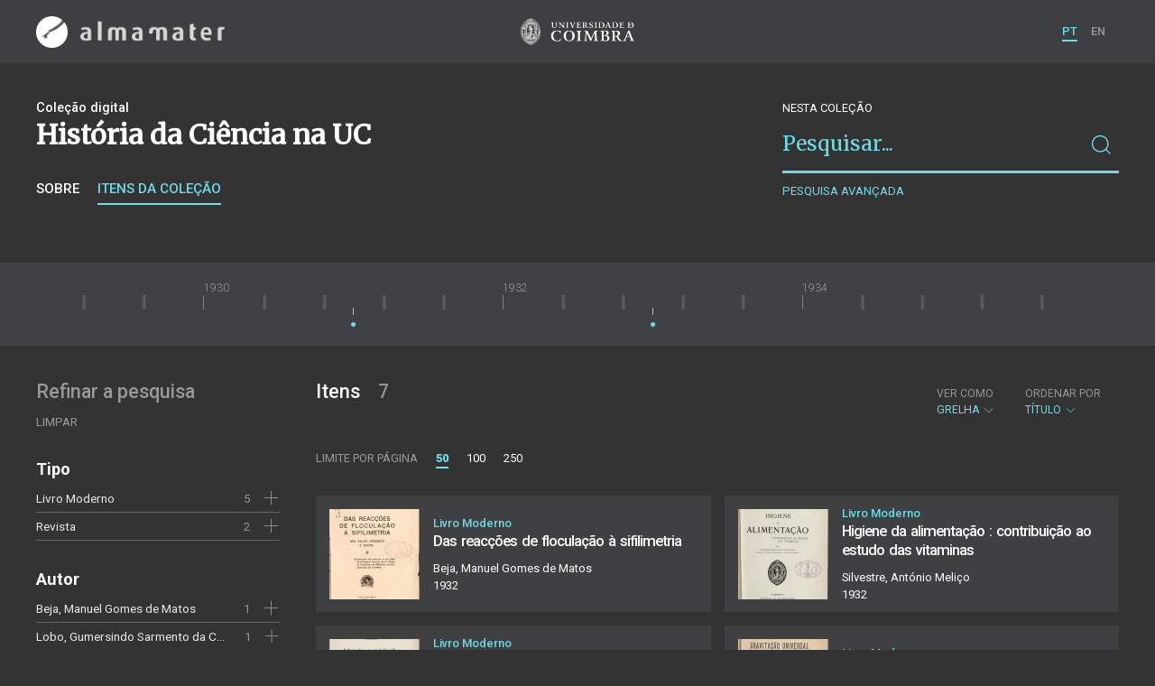

--- FILE ---
content_type: text/html; charset=UTF-8
request_url: https://almamater.uc.pt/historiaciencia/items?_p=1&_l=50&_o=-orderno&date=19320101&date=19330101&date=19310101&volume=1&number=1&_date_interval=1931
body_size: 51839
content:
<!doctype html>
<html lang="pt">
<head>
  <meta charset="UTF-8">
  <meta name="viewport" content="width=device-width, initial-scale=1.0">
  <meta http-equiv="X-UA-Compatible" content="ie=edge">
  <meta name="robots" content="index, follow">

  <title>História da Ciência na UC</title>

  <link rel="icon" href="https://almamater.uc.pt/static/public/images/favicon.ico" type="image/x-icon" />

  <meta property="og:site_name" content="am.uc.pt">
  <meta property="og:url" content="https://almamater.uc.pt/historiaciencia/items?_p=1&amp;_l=50&amp;_o=-orderno&amp;date=19320101&amp;date=19330101&amp;date=19310101&amp;volume=1&amp;number=1&amp;_date_interval=1931">

  <link rel="stylesheet" href="https://almamater.uc.pt/static/public/styles/vendor.css?v=201904080000">
  <link rel="stylesheet" href="https://almamater.uc.pt/static/public/styles/main.css?v=201904080000">

  <script src="https://almamater.uc.pt/static/public/scripts/vendor.js?v=201904080000"></script>

</head>
<body>

  <div class="cookies">
    <div class="uk-container">
      <div class="title" uk-scrollspy="cls: uk-animation-slide-left; repeat: true">Os cookies.</div>
      <p uk-scrollspy="cls: uk-animation-slide-left; repeat: true">Este site utiliza cookies para lhe proporcionar uma melhor experiência de utilização.</p>
      <button uk-scrollspy="cls: uk-animation-fade; repeat: true" class="cookies-close-button">OK, ACEITO</button>
    </div>
  </div>

  <div class="uk-offcanvas-content">

    <div id="offcanvas-nav-primary" uk-offcanvas="overlay: true; mode: slide;">
      <div class="uk-offcanvas-bar uk-flex uk-flex-column">

        <div class="brand">
          <div class="logo-am">
            <img class="logo-am-ico" src="https://almamater.uc.pt/static/public/images/logo-am-ico.png?v=201904080000?v=3">
            <img class="logo-am-lettering" src="https://almamater.uc.pt/static/public/images/logo-am-lettering.png?v=201904080000?v=3">
          </div>
        </div>

        <h1 class="collection-title">
            História da Ciência na UC
        </h1>

        <nav class="collection-nav">
          <ul class="uk-nav">
            <li>
              <a href="https://almamater.uc.pt/historiaciencia">
Sobre              </a>
            </li>
            <li>
              <a href="https://almamater.uc.pt/historiaciencia/items">
Itens da coleção              </a>
            </li>
          </ul>
        </nav>

        <div class="search-block">
          <div>
            <form class="uk-search uk-search-default" method="get" action="https://almamater.uc.pt/historiaciencia/items">
              <button type="submit" class="uk-search-icon-flip" uk-search-icon></button>
              <input class="uk-search-input" type="search" name="_s" placeholder="Pesquisar...">
            </form>
            <!-- <button uk-toggle="target: .advanced-search-toggle; cls: uk-hidden;" class="uk-margin-small-top advanced-search-toggle-btn uk-button uk-button-link" type="button">
Pesquisa avançada            </button> -->
          </div>
        </div>

        <div class="include-content"><h2 class="uk-text-muted">Refinar a pesquisa</h2>
<div class="facets">
  <div class="facet">
    <h3 class="facet-title">Tipo</h3>
      <div class="facet-entry ">
        <div class="facet-entry-body">
          <div class="facet-entry-title uk-text-truncate">
            <a href="https://almamater.uc.pt/historiaciencia/items?_p=1&amp;_l=50&amp;_o=-orderno&amp;date=19320101&amp;date=19330101&amp;date=19310101&amp;volume=1&amp;number=1&amp;_date_interval=1931&amp;type=book">Livro Moderno</a>
          </div>
          <div class="facet-entry-length">
5          </div>
          <div class="facet-entry-controls">
              <a href="https://almamater.uc.pt/historiaciencia/items?_p=1&amp;_l=50&amp;_o=-orderno&amp;date=19320101&amp;date=19330101&amp;date=19310101&amp;volume=1&amp;number=1&amp;_date_interval=1931&amp;type=book" uk-icon="icon: plus"></a>
          </div>
        </div>
      </div>
      <div class="facet-entry ">
        <div class="facet-entry-body">
          <div class="facet-entry-title uk-text-truncate">
            <a href="https://almamater.uc.pt/historiaciencia/items?_p=1&amp;_l=50&amp;_o=-orderno&amp;date=19320101&amp;date=19330101&amp;date=19310101&amp;volume=1&amp;number=1&amp;_date_interval=1931&amp;type=journal">Revista</a>
          </div>
          <div class="facet-entry-length">
2          </div>
          <div class="facet-entry-controls">
              <a href="https://almamater.uc.pt/historiaciencia/items?_p=1&amp;_l=50&amp;_o=-orderno&amp;date=19320101&amp;date=19330101&amp;date=19310101&amp;volume=1&amp;number=1&amp;_date_interval=1931&amp;type=journal" uk-icon="icon: plus"></a>
          </div>
        </div>
      </div>

  </div>
  <div class="facet">
    <h3 class="facet-title">Autor</h3>
      <div class="facet-entry ">
        <div class="facet-entry-body">
          <div class="facet-entry-title uk-text-truncate">
            <a href="https://almamater.uc.pt/historiaciencia/items?_p=1&amp;_l=50&amp;_o=-orderno&amp;date=19320101&amp;date=19330101&amp;date=19310101&amp;volume=1&amp;number=1&amp;_date_interval=1931&amp;author=Beja%2C+Manuel+Gomes+de+Matos">Beja, Manuel Gomes de Matos</a>
          </div>
          <div class="facet-entry-length">
1          </div>
          <div class="facet-entry-controls">
              <a href="https://almamater.uc.pt/historiaciencia/items?_p=1&amp;_l=50&amp;_o=-orderno&amp;date=19320101&amp;date=19330101&amp;date=19310101&amp;volume=1&amp;number=1&amp;_date_interval=1931&amp;author=Beja%2C+Manuel+Gomes+de+Matos" uk-icon="icon: plus"></a>
          </div>
        </div>
      </div>
      <div class="facet-entry ">
        <div class="facet-entry-body">
          <div class="facet-entry-title uk-text-truncate">
            <a href="https://almamater.uc.pt/historiaciencia/items?_p=1&amp;_l=50&amp;_o=-orderno&amp;date=19320101&amp;date=19330101&amp;date=19310101&amp;volume=1&amp;number=1&amp;_date_interval=1931&amp;author=Lobo%2C+Gumersindo+Sarmento+da+Costa">Lobo, Gumersindo Sarmento da Costa</a>
          </div>
          <div class="facet-entry-length">
1          </div>
          <div class="facet-entry-controls">
              <a href="https://almamater.uc.pt/historiaciencia/items?_p=1&amp;_l=50&amp;_o=-orderno&amp;date=19320101&amp;date=19330101&amp;date=19310101&amp;volume=1&amp;number=1&amp;_date_interval=1931&amp;author=Lobo%2C+Gumersindo+Sarmento+da+Costa" uk-icon="icon: plus"></a>
          </div>
        </div>
      </div>
      <div class="facet-entry ">
        <div class="facet-entry-body">
          <div class="facet-entry-title uk-text-truncate">
            <a href="https://almamater.uc.pt/historiaciencia/items?_p=1&amp;_l=50&amp;_o=-orderno&amp;date=19320101&amp;date=19330101&amp;date=19310101&amp;volume=1&amp;number=1&amp;_date_interval=1931&amp;author=Reis%2C+Manuel+dos">Reis, Manuel dos</a>
          </div>
          <div class="facet-entry-length">
1          </div>
          <div class="facet-entry-controls">
              <a href="https://almamater.uc.pt/historiaciencia/items?_p=1&amp;_l=50&amp;_o=-orderno&amp;date=19320101&amp;date=19330101&amp;date=19310101&amp;volume=1&amp;number=1&amp;_date_interval=1931&amp;author=Reis%2C+Manuel+dos" uk-icon="icon: plus"></a>
          </div>
        </div>
      </div>
      <div class="facet-entry ">
        <div class="facet-entry-body">
          <div class="facet-entry-title uk-text-truncate">
            <a href="https://almamater.uc.pt/historiaciencia/items?_p=1&amp;_l=50&amp;_o=-orderno&amp;date=19320101&amp;date=19330101&amp;date=19310101&amp;volume=1&amp;number=1&amp;_date_interval=1931&amp;author=Silva%2C+Ma%CC%81rio">Silva, Mário</a>
          </div>
          <div class="facet-entry-length">
1          </div>
          <div class="facet-entry-controls">
              <a href="https://almamater.uc.pt/historiaciencia/items?_p=1&amp;_l=50&amp;_o=-orderno&amp;date=19320101&amp;date=19330101&amp;date=19310101&amp;volume=1&amp;number=1&amp;_date_interval=1931&amp;author=Silva%2C+Ma%CC%81rio" uk-icon="icon: plus"></a>
          </div>
        </div>
      </div>
      <div class="facet-entry ">
        <div class="facet-entry-body">
          <div class="facet-entry-title uk-text-truncate">
            <a href="https://almamater.uc.pt/historiaciencia/items?_p=1&amp;_l=50&amp;_o=-orderno&amp;date=19320101&amp;date=19330101&amp;date=19310101&amp;volume=1&amp;number=1&amp;_date_interval=1931&amp;author=Silvestre%2C+Anto%CC%81nio+Melic%CC%A7o">Silvestre, António Meliço</a>
          </div>
          <div class="facet-entry-length">
1          </div>
          <div class="facet-entry-controls">
              <a href="https://almamater.uc.pt/historiaciencia/items?_p=1&amp;_l=50&amp;_o=-orderno&amp;date=19320101&amp;date=19330101&amp;date=19310101&amp;volume=1&amp;number=1&amp;_date_interval=1931&amp;author=Silvestre%2C+Anto%CC%81nio+Melic%CC%A7o" uk-icon="icon: plus"></a>
          </div>
        </div>
      </div>

  </div>
  <div class="facet">
    <h3 class="facet-title">Data</h3>
      
      <div class="facet-entry active">
        <div class="facet-entry-body">
          <div class="facet-entry-title uk-text-truncate">
            <a href="#">1931</a>
          </div>
          <div class="facet-entry-length">
          </div>
          <div class="facet-entry-controls">
            <a href="https://almamater.uc.pt/historiaciencia/items?_p=1&amp;_l=50&amp;_o=-orderno&amp;volume=1&amp;number=1" uk-icon="icon: close"></a>
          </div>
        </div>
      </div>
  </div>
  <div class="facet">
    <h3 class="facet-title">Local de publicação</h3>
      <div class="facet-entry ">
        <div class="facet-entry-body">
          <div class="facet-entry-title uk-text-truncate">
            <a href="https://almamater.uc.pt/historiaciencia/items?_p=1&amp;_l=50&amp;_o=-orderno&amp;date=19320101&amp;date=19330101&amp;date=19310101&amp;volume=1&amp;number=1&amp;_date_interval=1931&amp;location=Coimbra">Coimbra</a>
          </div>
          <div class="facet-entry-length">
7          </div>
          <div class="facet-entry-controls">
              <a href="https://almamater.uc.pt/historiaciencia/items?_p=1&amp;_l=50&amp;_o=-orderno&amp;date=19320101&amp;date=19330101&amp;date=19310101&amp;volume=1&amp;number=1&amp;_date_interval=1931&amp;location=Coimbra" uk-icon="icon: plus"></a>
          </div>
        </div>
      </div>

  </div>
  <div class="facet">
    <h3 class="facet-title">Assunto</h3>
      <div class="facet-entry ">
        <div class="facet-entry-body">
          <div class="facet-entry-title uk-text-truncate">
            <a href="https://almamater.uc.pt/historiaciencia/items?_p=1&amp;_l=50&amp;_o=-orderno&amp;date=19320101&amp;date=19330101&amp;date=19310101&amp;volume=1&amp;number=1&amp;_date_interval=1931&amp;subject=Alimentac%CC%A7a%CC%83o">Alimentação</a>
          </div>
          <div class="facet-entry-length">
1          </div>
          <div class="facet-entry-controls">
              <a href="https://almamater.uc.pt/historiaciencia/items?_p=1&amp;_l=50&amp;_o=-orderno&amp;date=19320101&amp;date=19330101&amp;date=19310101&amp;volume=1&amp;number=1&amp;_date_interval=1931&amp;subject=Alimentac%CC%A7a%CC%83o" uk-icon="icon: plus"></a>
          </div>
        </div>
      </div>
      <div class="facet-entry ">
        <div class="facet-entry-body">
          <div class="facet-entry-title uk-text-truncate">
            <a href="https://almamater.uc.pt/historiaciencia/items?_p=1&amp;_l=50&amp;_o=-orderno&amp;date=19320101&amp;date=19330101&amp;date=19310101&amp;volume=1&amp;number=1&amp;_date_interval=1931&amp;subject=Astrofi%CC%81sica">Astrofísica</a>
          </div>
          <div class="facet-entry-length">
1          </div>
          <div class="facet-entry-controls">
              <a href="https://almamater.uc.pt/historiaciencia/items?_p=1&amp;_l=50&amp;_o=-orderno&amp;date=19320101&amp;date=19330101&amp;date=19310101&amp;volume=1&amp;number=1&amp;_date_interval=1931&amp;subject=Astrofi%CC%81sica" uk-icon="icon: plus"></a>
          </div>
        </div>
      </div>
      <div class="facet-entry ">
        <div class="facet-entry-body">
          <div class="facet-entry-title uk-text-truncate">
            <a href="https://almamater.uc.pt/historiaciencia/items?_p=1&amp;_l=50&amp;_o=-orderno&amp;date=19320101&amp;date=19330101&amp;date=19310101&amp;volume=1&amp;number=1&amp;_date_interval=1931&amp;subject=Atmosfera+solar">Atmosfera solar</a>
          </div>
          <div class="facet-entry-length">
1          </div>
          <div class="facet-entry-controls">
              <a href="https://almamater.uc.pt/historiaciencia/items?_p=1&amp;_l=50&amp;_o=-orderno&amp;date=19320101&amp;date=19330101&amp;date=19310101&amp;volume=1&amp;number=1&amp;_date_interval=1931&amp;subject=Atmosfera+solar" uk-icon="icon: plus"></a>
          </div>
        </div>
      </div>
      <div class="facet-entry ">
        <div class="facet-entry-body">
          <div class="facet-entry-title uk-text-truncate">
            <a href="https://almamater.uc.pt/historiaciencia/items?_p=1&amp;_l=50&amp;_o=-orderno&amp;date=19320101&amp;date=19330101&amp;date=19310101&amp;volume=1&amp;number=1&amp;_date_interval=1931&amp;subject=Dissertac%CC%A7o%CC%83es+acade%CC%81micas">Dissertações académicas</a>
          </div>
          <div class="facet-entry-length">
1          </div>
          <div class="facet-entry-controls">
              <a href="https://almamater.uc.pt/historiaciencia/items?_p=1&amp;_l=50&amp;_o=-orderno&amp;date=19320101&amp;date=19330101&amp;date=19310101&amp;volume=1&amp;number=1&amp;_date_interval=1931&amp;subject=Dissertac%CC%A7o%CC%83es+acade%CC%81micas" uk-icon="icon: plus"></a>
          </div>
        </div>
      </div>
      <div class="facet-entry ">
        <div class="facet-entry-body">
          <div class="facet-entry-title uk-text-truncate">
            <a href="https://almamater.uc.pt/historiaciencia/items?_p=1&amp;_l=50&amp;_o=-orderno&amp;date=19320101&amp;date=19330101&amp;date=19310101&amp;volume=1&amp;number=1&amp;_date_interval=1931&amp;subject=Espectrohelio%CC%81grafo">Espectroheliógrafo</a>
          </div>
          <div class="facet-entry-length">
1          </div>
          <div class="facet-entry-controls">
              <a href="https://almamater.uc.pt/historiaciencia/items?_p=1&amp;_l=50&amp;_o=-orderno&amp;date=19320101&amp;date=19330101&amp;date=19310101&amp;volume=1&amp;number=1&amp;_date_interval=1931&amp;subject=Espectrohelio%CC%81grafo" uk-icon="icon: plus"></a>
          </div>
        </div>
      </div>

      <a class="explore-more" href="https://almamater.uc.pt/historiaciencia/items/facet/subject?_p=1&amp;_l=50&amp;_o=-orderno&amp;date=19320101&amp;date=19330101&amp;date=19310101&amp;volume=1&amp;number=1&amp;_date_interval=1931">Ver mais</a>
  </div>
  <div class="facet">
    <h3 class="facet-title">Idioma</h3>
      <div class="facet-entry ">
        <div class="facet-entry-body">
          <div class="facet-entry-title uk-text-truncate">
            <a href="https://almamater.uc.pt/historiaciencia/items?_p=1&amp;_l=50&amp;_o=-orderno&amp;date=19320101&amp;date=19330101&amp;date=19310101&amp;volume=1&amp;number=1&amp;_date_interval=1931&amp;language=por">Português</a>
          </div>
          <div class="facet-entry-length">
7          </div>
          <div class="facet-entry-controls">
              <a href="https://almamater.uc.pt/historiaciencia/items?_p=1&amp;_l=50&amp;_o=-orderno&amp;date=19320101&amp;date=19330101&amp;date=19310101&amp;volume=1&amp;number=1&amp;_date_interval=1931&amp;language=por" uk-icon="icon: plus"></a>
          </div>
        </div>
      </div>

  </div>
</div>
</div>

        <nav class="language-nav">
          <ul class="uk-nav">
            <li uk-icon="world"></li>
            <li><a href="https://almamater.uc.pt/language/pt">PT</a></li>
            <li><a href="https://almamater.uc.pt/language/en">EN</a></li>
          </ul>
        </nav>

        <footer>
          <div class="footer-copyright">
            <div>Coleções Digitais da Universidade de Coimbra</div>
            <div class="legal">SIBUC / UNIVERSIDADE DE COIMBRA © 2018</div>
          </div>
          <div class="footer-developer">
            Made by <a href="https://www.uc.pt/sibuc">SIBUC</a> and <a href="https://www.framework.pt">Framework</a>
          </div>
        </footer>

      </div>
    </div>

    <header uk-sticky="sel-target: .uk-navbar-container; cls-active: uk-navbar-sticky">
      <nav class="uk-navbar-container uk-container uk-navbar-transparent" uk-navbar>
        <div class="nav-overlay uk-navbar-left uk-flex-1" hidden>
          <form class="search-block uk-search uk-search-default uk-width-expand" method="get" action="https://almamater.uc.pt/historiaciencia/items">
            <button type="submit" class="uk-search-icon-flip" uk-search-icon></button>
            <input class="uk-search-input" type="search" name="_s" placeholder="Pesquisar..." value="" autofocus>
          </form>
          <a class="uk-navbar-toggle" uk-close uk-toggle="target: .nav-overlay; animation: uk-animation-fade" href="#"></a>
        </div>
        <div class="nav-overlay uk-navbar-left">
          <a class="logo-am" href="https://almamater.uc.pt/">
            <img class="logo-am-ico" src="https://almamater.uc.pt/static/public/images/logo-am-ico.png?v=201904080000">
            <img class="logo-am-lettering" src="https://almamater.uc.pt/static/public/images/logo-am-lettering.png?v=201904080000">
          </a>
        </div>
        <div class="nav-overlay uk-navbar-center">
          <a class="logo-uc" href="https://www.uc.pt">
            <img class="logo-uc-ico" src="https://almamater.uc.pt/static/public/images/logo-uc-v2019-web.png?v=201904080000" uk-img>
          </a>
          <a class="uk-navbar-toggle" uk-search-icon uk-toggle="target: .nav-overlay; animation: uk-animation-fade" href="#"></a>
        </div>
        <div class="nav-overlay uk-navbar-right">
          <ul class="uk-navbar-nav">
            <li class="active">
              <a href="https://almamater.uc.pt/language/pt">PT</a>
            </li>
            <li class="">
              <a href="https://almamater.uc.pt/language/en">EN</a>
            </li>
          </ul>
          <a class="uk-navbar-toggle uk-hidden@s" href="#offcanvas-nav-primary" uk-toggle>
            <span uk-navbar-toggle-icon></span>
          </a>
        </div>
      </nav>
    </header>

<div class="collection-header uk-section">
  <div class="uk-container">
    <div uk-grid class="uk-grid">

      <div class="uk-width-2-3@s uk-flex-1">

<div class="collection-type">Coleção digital</div>

<h1 class="collection-title">História da Ciência na UC</h1>


<nav class="collection-nav">
  <ul class="uk-subnav">
    <li>
      <a href="https://almamater.uc.pt/historiaciencia">Sobre</a>
    </li>
    <li class="uk-active">
      <a href="https://almamater.uc.pt/historiaciencia/items">Itens da coleção</a>
    </li>
  </ul>
</nav>

      </div>

      <div class="uk-width-1-3@s uk-visible@s advanced-search-toggle">
        <div class="search-block">
          <div class="dropdown-title uk-text-white">
Nesta coleção          </div>
          <div>
            <form class="uk-search uk-search-default" method="get">
              <input type="hidden" name="_p" value="1">
              <input type="hidden" name="_l" value="50">
              <input type="hidden" name="_t" value="grid">
              <input type="hidden" name="_o" value="title">
                  <input type="hidden" name="date" value="19310101">
                  <input type="hidden" name="date" value="19320101">
                  <input type="hidden" name="date" value="19330101">
              <button type="submit" class="uk-search-icon-flip" uk-search-icon></button>
              <input class="uk-search-input" type="search" name="_s" placeholder="Pesquisar..."
                value="">
            </form>
            <!-- <button uk-toggle="target: .advanced-search-toggle; cls: uk-hidden;" class="uk-margin-small-top advanced-search-toggle-btn uk-button uk-button-link" type="button">
Pesquisa avançada            </button> -->
            <a class="uk-button uk-button-link advanced-search-toggle-btn uk-margin-small-top" href="https://almamater.uc.pt/historiaciencia/advanced-search?_p=1&amp;_l=50&amp;_o=-orderno&amp;date=19320101&amp;date=19330101&amp;date=19310101&amp;volume=1&amp;number=1&amp;_date_interval=1931">
Pesquisa avançada            </a>
          </div>
        </div>
      </div>
      </div>

  </div>
</div>
<div class="collection-timeline">
  <div class="uk-container">
    <div class="tl-container">
      <div class="tl-content">
        <div class="tl-drag"></div>
        <div class="tl-timeline"></div>
      </div>
    </div>
  </div>
</div>

<div class="uk-section main">
  <div class="uk-container">

    <div uk-grid>

      <div class="uk-width-1-4@s block uk-visible@s">

        <div class="block-header uk-grid-small uk-child-width-1-2 uk-child-width-1-1@s" uk-grid>
          <div class="block-header-title">
            <h2 class="uk-text-muted">Refinar a pesquisa</h2>
          </div>
          <div class="block-header-nav align-left">
            <ul class="uk-subnav">
              <li>
                <a href="https://almamater.uc.pt/historiaciencia/items?_p=1&amp;_l=50&amp;_o=-orderno">Limpar</a>
              </li>
            </ul>
          </div>
        </div>

        <div class="facets">

            <div class="facet">
              <h3 class="facet-title">Tipo</h3>


                  <div class="facet-entry ">
                    <div class="facet-entry-body">
                      <div class="facet-entry-title uk-text-truncate">
                          <a href="https://almamater.uc.pt/historiaciencia/items?_p=1&amp;_l=50&amp;_o=-orderno&amp;date=19320101&amp;date=19330101&amp;date=19310101&amp;volume=1&amp;number=1&amp;_date_interval=1931&amp;type=book">Livro Moderno</a>
                      </div>
                      <div class="facet-entry-length">
5                      </div>
                      <div class="facet-entry-controls">
                            <a href="https://almamater.uc.pt/historiaciencia/items?_p=1&amp;_l=50&amp;_o=-orderno&amp;date=19320101&amp;date=19330101&amp;date=19310101&amp;volume=1&amp;number=1&amp;_date_interval=1931&amp;type=book" uk-icon="icon: plus"></a>
                      </div>
                    </div>
                  </div>


                  <div class="facet-entry ">
                    <div class="facet-entry-body">
                      <div class="facet-entry-title uk-text-truncate">
                          <a href="https://almamater.uc.pt/historiaciencia/items?_p=1&amp;_l=50&amp;_o=-orderno&amp;date=19320101&amp;date=19330101&amp;date=19310101&amp;volume=1&amp;number=1&amp;_date_interval=1931&amp;type=journal">Revista</a>
                      </div>
                      <div class="facet-entry-length">
2                      </div>
                      <div class="facet-entry-controls">
                            <a href="https://almamater.uc.pt/historiaciencia/items?_p=1&amp;_l=50&amp;_o=-orderno&amp;date=19320101&amp;date=19330101&amp;date=19310101&amp;volume=1&amp;number=1&amp;_date_interval=1931&amp;type=journal" uk-icon="icon: plus"></a>
                      </div>
                    </div>
                  </div>

            </div>

            <div class="facet">
              <h3 class="facet-title">Autor</h3>


                  <div class="facet-entry ">
                    <div class="facet-entry-body">
                      <div class="facet-entry-title uk-text-truncate">
                          <a href="https://almamater.uc.pt/historiaciencia/items?_p=1&amp;_l=50&amp;_o=-orderno&amp;date=19320101&amp;date=19330101&amp;date=19310101&amp;volume=1&amp;number=1&amp;_date_interval=1931&amp;author=Beja%2C+Manuel+Gomes+de+Matos">Beja, Manuel Gomes de Matos</a>
                      </div>
                      <div class="facet-entry-length">
1                      </div>
                      <div class="facet-entry-controls">
                            <a href="https://almamater.uc.pt/historiaciencia/items?_p=1&amp;_l=50&amp;_o=-orderno&amp;date=19320101&amp;date=19330101&amp;date=19310101&amp;volume=1&amp;number=1&amp;_date_interval=1931&amp;author=Beja%2C+Manuel+Gomes+de+Matos" uk-icon="icon: plus"></a>
                      </div>
                    </div>
                  </div>


                  <div class="facet-entry ">
                    <div class="facet-entry-body">
                      <div class="facet-entry-title uk-text-truncate">
                          <a href="https://almamater.uc.pt/historiaciencia/items?_p=1&amp;_l=50&amp;_o=-orderno&amp;date=19320101&amp;date=19330101&amp;date=19310101&amp;volume=1&amp;number=1&amp;_date_interval=1931&amp;author=Lobo%2C+Gumersindo+Sarmento+da+Costa">Lobo, Gumersindo Sarmento da Costa</a>
                      </div>
                      <div class="facet-entry-length">
1                      </div>
                      <div class="facet-entry-controls">
                            <a href="https://almamater.uc.pt/historiaciencia/items?_p=1&amp;_l=50&amp;_o=-orderno&amp;date=19320101&amp;date=19330101&amp;date=19310101&amp;volume=1&amp;number=1&amp;_date_interval=1931&amp;author=Lobo%2C+Gumersindo+Sarmento+da+Costa" uk-icon="icon: plus"></a>
                      </div>
                    </div>
                  </div>


                  <div class="facet-entry ">
                    <div class="facet-entry-body">
                      <div class="facet-entry-title uk-text-truncate">
                          <a href="https://almamater.uc.pt/historiaciencia/items?_p=1&amp;_l=50&amp;_o=-orderno&amp;date=19320101&amp;date=19330101&amp;date=19310101&amp;volume=1&amp;number=1&amp;_date_interval=1931&amp;author=Reis%2C+Manuel+dos">Reis, Manuel dos</a>
                      </div>
                      <div class="facet-entry-length">
1                      </div>
                      <div class="facet-entry-controls">
                            <a href="https://almamater.uc.pt/historiaciencia/items?_p=1&amp;_l=50&amp;_o=-orderno&amp;date=19320101&amp;date=19330101&amp;date=19310101&amp;volume=1&amp;number=1&amp;_date_interval=1931&amp;author=Reis%2C+Manuel+dos" uk-icon="icon: plus"></a>
                      </div>
                    </div>
                  </div>


                  <div class="facet-entry ">
                    <div class="facet-entry-body">
                      <div class="facet-entry-title uk-text-truncate">
                          <a href="https://almamater.uc.pt/historiaciencia/items?_p=1&amp;_l=50&amp;_o=-orderno&amp;date=19320101&amp;date=19330101&amp;date=19310101&amp;volume=1&amp;number=1&amp;_date_interval=1931&amp;author=Silva%2C+Ma%CC%81rio">Silva, Mário</a>
                      </div>
                      <div class="facet-entry-length">
1                      </div>
                      <div class="facet-entry-controls">
                            <a href="https://almamater.uc.pt/historiaciencia/items?_p=1&amp;_l=50&amp;_o=-orderno&amp;date=19320101&amp;date=19330101&amp;date=19310101&amp;volume=1&amp;number=1&amp;_date_interval=1931&amp;author=Silva%2C+Ma%CC%81rio" uk-icon="icon: plus"></a>
                      </div>
                    </div>
                  </div>


                  <div class="facet-entry ">
                    <div class="facet-entry-body">
                      <div class="facet-entry-title uk-text-truncate">
                          <a href="https://almamater.uc.pt/historiaciencia/items?_p=1&amp;_l=50&amp;_o=-orderno&amp;date=19320101&amp;date=19330101&amp;date=19310101&amp;volume=1&amp;number=1&amp;_date_interval=1931&amp;author=Silvestre%2C+Anto%CC%81nio+Melic%CC%A7o">Silvestre, António Meliço</a>
                      </div>
                      <div class="facet-entry-length">
1                      </div>
                      <div class="facet-entry-controls">
                            <a href="https://almamater.uc.pt/historiaciencia/items?_p=1&amp;_l=50&amp;_o=-orderno&amp;date=19320101&amp;date=19330101&amp;date=19310101&amp;volume=1&amp;number=1&amp;_date_interval=1931&amp;author=Silvestre%2C+Anto%CC%81nio+Melic%CC%A7o" uk-icon="icon: plus"></a>
                      </div>
                    </div>
                  </div>

            </div>

            <div class="facet">
              <h3 class="facet-title">Data</h3>
                
                <div class="facet-entry active">
                  <div class="facet-entry-body">
                    <div class="facet-entry-title uk-text-truncate">
                      <a href="#">1931</a>
                    </div>
                    <div class="facet-entry-length">
                    </div>
                    <div class="facet-entry-controls">
                      <a href="https://almamater.uc.pt/historiaciencia/items?_p=1&amp;_l=50&amp;_o=-orderno&amp;volume=1&amp;number=1" uk-icon="icon: close"></a>
                    </div>
                  </div>
                </div>
            </div>

            <div class="facet">
              <h3 class="facet-title">Local de publicação</h3>


                  <div class="facet-entry ">
                    <div class="facet-entry-body">
                      <div class="facet-entry-title uk-text-truncate">
                          <a href="https://almamater.uc.pt/historiaciencia/items?_p=1&amp;_l=50&amp;_o=-orderno&amp;date=19320101&amp;date=19330101&amp;date=19310101&amp;volume=1&amp;number=1&amp;_date_interval=1931&amp;location=Coimbra">Coimbra</a>
                      </div>
                      <div class="facet-entry-length">
7                      </div>
                      <div class="facet-entry-controls">
                            <a href="https://almamater.uc.pt/historiaciencia/items?_p=1&amp;_l=50&amp;_o=-orderno&amp;date=19320101&amp;date=19330101&amp;date=19310101&amp;volume=1&amp;number=1&amp;_date_interval=1931&amp;location=Coimbra" uk-icon="icon: plus"></a>
                      </div>
                    </div>
                  </div>

            </div>

            <div class="facet">
              <h3 class="facet-title">Assunto</h3>


                  <div class="facet-entry ">
                    <div class="facet-entry-body">
                      <div class="facet-entry-title uk-text-truncate">
                          <a href="https://almamater.uc.pt/historiaciencia/items?_p=1&amp;_l=50&amp;_o=-orderno&amp;date=19320101&amp;date=19330101&amp;date=19310101&amp;volume=1&amp;number=1&amp;_date_interval=1931&amp;subject=Alimentac%CC%A7a%CC%83o">Alimentação</a>
                      </div>
                      <div class="facet-entry-length">
1                      </div>
                      <div class="facet-entry-controls">
                            <a href="https://almamater.uc.pt/historiaciencia/items?_p=1&amp;_l=50&amp;_o=-orderno&amp;date=19320101&amp;date=19330101&amp;date=19310101&amp;volume=1&amp;number=1&amp;_date_interval=1931&amp;subject=Alimentac%CC%A7a%CC%83o" uk-icon="icon: plus"></a>
                      </div>
                    </div>
                  </div>


                  <div class="facet-entry ">
                    <div class="facet-entry-body">
                      <div class="facet-entry-title uk-text-truncate">
                          <a href="https://almamater.uc.pt/historiaciencia/items?_p=1&amp;_l=50&amp;_o=-orderno&amp;date=19320101&amp;date=19330101&amp;date=19310101&amp;volume=1&amp;number=1&amp;_date_interval=1931&amp;subject=Astrofi%CC%81sica">Astrofísica</a>
                      </div>
                      <div class="facet-entry-length">
1                      </div>
                      <div class="facet-entry-controls">
                            <a href="https://almamater.uc.pt/historiaciencia/items?_p=1&amp;_l=50&amp;_o=-orderno&amp;date=19320101&amp;date=19330101&amp;date=19310101&amp;volume=1&amp;number=1&amp;_date_interval=1931&amp;subject=Astrofi%CC%81sica" uk-icon="icon: plus"></a>
                      </div>
                    </div>
                  </div>


                  <div class="facet-entry ">
                    <div class="facet-entry-body">
                      <div class="facet-entry-title uk-text-truncate">
                          <a href="https://almamater.uc.pt/historiaciencia/items?_p=1&amp;_l=50&amp;_o=-orderno&amp;date=19320101&amp;date=19330101&amp;date=19310101&amp;volume=1&amp;number=1&amp;_date_interval=1931&amp;subject=Atmosfera+solar">Atmosfera solar</a>
                      </div>
                      <div class="facet-entry-length">
1                      </div>
                      <div class="facet-entry-controls">
                            <a href="https://almamater.uc.pt/historiaciencia/items?_p=1&amp;_l=50&amp;_o=-orderno&amp;date=19320101&amp;date=19330101&amp;date=19310101&amp;volume=1&amp;number=1&amp;_date_interval=1931&amp;subject=Atmosfera+solar" uk-icon="icon: plus"></a>
                      </div>
                    </div>
                  </div>


                  <div class="facet-entry ">
                    <div class="facet-entry-body">
                      <div class="facet-entry-title uk-text-truncate">
                          <a href="https://almamater.uc.pt/historiaciencia/items?_p=1&amp;_l=50&amp;_o=-orderno&amp;date=19320101&amp;date=19330101&amp;date=19310101&amp;volume=1&amp;number=1&amp;_date_interval=1931&amp;subject=Dissertac%CC%A7o%CC%83es+acade%CC%81micas">Dissertações académicas</a>
                      </div>
                      <div class="facet-entry-length">
1                      </div>
                      <div class="facet-entry-controls">
                            <a href="https://almamater.uc.pt/historiaciencia/items?_p=1&amp;_l=50&amp;_o=-orderno&amp;date=19320101&amp;date=19330101&amp;date=19310101&amp;volume=1&amp;number=1&amp;_date_interval=1931&amp;subject=Dissertac%CC%A7o%CC%83es+acade%CC%81micas" uk-icon="icon: plus"></a>
                      </div>
                    </div>
                  </div>


                  <div class="facet-entry ">
                    <div class="facet-entry-body">
                      <div class="facet-entry-title uk-text-truncate">
                          <a href="https://almamater.uc.pt/historiaciencia/items?_p=1&amp;_l=50&amp;_o=-orderno&amp;date=19320101&amp;date=19330101&amp;date=19310101&amp;volume=1&amp;number=1&amp;_date_interval=1931&amp;subject=Espectrohelio%CC%81grafo">Espectroheliógrafo</a>
                      </div>
                      <div class="facet-entry-length">
1                      </div>
                      <div class="facet-entry-controls">
                            <a href="https://almamater.uc.pt/historiaciencia/items?_p=1&amp;_l=50&amp;_o=-orderno&amp;date=19320101&amp;date=19330101&amp;date=19310101&amp;volume=1&amp;number=1&amp;_date_interval=1931&amp;subject=Espectrohelio%CC%81grafo" uk-icon="icon: plus"></a>
                      </div>
                    </div>
                  </div>

                  <a class="explore-more" href="https://almamater.uc.pt/historiaciencia/items/facet/subject?_p=1&amp;_l=50&amp;_o=-orderno&amp;date=19320101&amp;date=19330101&amp;date=19310101&amp;volume=1&amp;number=1&amp;_date_interval=1931">Ver mais</a>
            </div>

            <div class="facet">
              <h3 class="facet-title">Idioma</h3>


                  <div class="facet-entry ">
                    <div class="facet-entry-body">
                      <div class="facet-entry-title uk-text-truncate">
                          <a href="https://almamater.uc.pt/historiaciencia/items?_p=1&amp;_l=50&amp;_o=-orderno&amp;date=19320101&amp;date=19330101&amp;date=19310101&amp;volume=1&amp;number=1&amp;_date_interval=1931&amp;language=por">Português</a>
                      </div>
                      <div class="facet-entry-length">
7                      </div>
                      <div class="facet-entry-controls">
                            <a href="https://almamater.uc.pt/historiaciencia/items?_p=1&amp;_l=50&amp;_o=-orderno&amp;date=19320101&amp;date=19330101&amp;date=19310101&amp;volume=1&amp;number=1&amp;_date_interval=1931&amp;language=por" uk-icon="icon: plus"></a>
                      </div>
                    </div>
                  </div>

            </div>
        </div>

      </div>

      <div class="uk-width-3-4@s block collection-list-block">

        <!-- Paginação e limites -->
        <div class="block-header">

          <div class="uk-grid-small" uk-grid>

            <div class="block-header-title uk-width-1-2@s">
              <h2>Itens <small>7</small></h2>
              <div class="uk-margin-small-top uk-text-muted">
              </div>
            </div>

            <div class="block-header-nav uk-width-1-2@s">

              <div class="filter-dropdown">
                <button class="uk-button dropdown-button" type="button">
                  <label>Ver como</label> Grelha <span uk-icon="chevron-down"></span>
                </button>
                <div uk-dropdown>
                  <ul class="uk-nav uk-dropdown-nav">
                    <li><a href="https://almamater.uc.pt/historiaciencia/items?_p=1&amp;_l=50&amp;_o=-orderno&amp;date=19320101&amp;date=19330101&amp;date=19310101&amp;volume=1&amp;number=1&amp;_date_interval=1931&amp;_t=list">Lista</a></li>
                    <li><a href="https://almamater.uc.pt/historiaciencia/items?_p=1&amp;_l=50&amp;_o=-orderno&amp;date=19320101&amp;date=19330101&amp;date=19310101&amp;volume=1&amp;number=1&amp;_date_interval=1931&amp;_t=gallery">Galeria</a></li>
                  </ul>
                </div>
              </div>


                  <div class="filter-dropdown">
                    <button class="uk-button dropdown-button" type="button">
                      <label>Ordenar por</label> Título <span uk-icon="chevron-down"></span>
                    </button>
                    <div uk-dropdown>
                      <ul class="uk-nav uk-dropdown-nav">
                        <li><a href="https://almamater.uc.pt/historiaciencia/items?_p=1&amp;_l=50&amp;_o=-title&amp;date=19320101&amp;date=19330101&amp;date=19310101&amp;volume=1&amp;number=1&amp;_date_interval=1931">Título (descendente)</a></li>
                        <li><a href="https://almamater.uc.pt/historiaciencia/items?_p=1&amp;_l=50&amp;_o=date&amp;date=19320101&amp;date=19330101&amp;date=19310101&amp;volume=1&amp;number=1&amp;_date_interval=1931">Data (de publicação)</a></li>
                        <li><a href="https://almamater.uc.pt/historiaciencia/items?_p=1&amp;_l=50&amp;_o=-date&amp;date=19320101&amp;date=19330101&amp;date=19310101&amp;volume=1&amp;number=1&amp;_date_interval=1931">Data (descendente)</a></li>
                      </ul>
                    </div>
                  </div>

            </div>

          </div>

          <div class="uk-grid-small page-controls-block" uk-grid>

            <div class="uk-width-auto@s">
              <ul class="uk-pagination">
                <li><span class="uk-text-uppercase">Limite por página</span></li>
                      <li class="uk-active"><span>50</span></li>
                      <li><a href="https://almamater.uc.pt/historiaciencia/items?_p=1&amp;_l=100&amp;_o=-orderno&amp;date=19320101&amp;date=19330101&amp;date=19310101&amp;volume=1&amp;number=1&amp;_date_interval=1931">100</a></li>
                      <li><a href="https://almamater.uc.pt/historiaciencia/items?_p=1&amp;_l=250&amp;_o=-orderno&amp;date=19320101&amp;date=19330101&amp;date=19310101&amp;volume=1&amp;number=1&amp;_date_interval=1931">250</a></li>
              </ul>
            </div>
          </div>

        </div>

        <!-- Lista de itens -->
        <div class="collections-entries view-as-grid">

          <div class="uk-child-width-1-2@m uk-grid-small uk-grid-match uk-grid"
            uk-scrollspy="target: > div, h3, p; cls: uk-animation-slide-top-small;" uk-grid>

              <div>
                <div class="uk-card card-grid uk-grid-small uk-grid" uk-grid>
                  <div class="uk-width-auto">
                    <div class="card-cover">
                      <a class="uk-cover-container" href="https://almamater.uc.pt/historiaciencia/item/46647">
                        <img src="https://almamater.uc.pt/historiaciencia/thumbnail/6551928/200/6551928-200.jpg" class="img-responsive">
                      </a>
                    </div>
                  </div>
                  <div class="uk-width-expand">
                    <div class="card-metadata">

                      <div class="card-type">
                          Livro Moderno
                      </div>

                        <div class="uk-grid uk-grid-collapse uk-flex uk-flex-middle">
                          <div class="uk-width-expand">
                            <a class="card-title"
                              href="https://almamater.uc.pt/historiaciencia/item/46647">
                              <h3 class="shave-truncate">Das reacções de floculação à sifilimetria</h3>
                            </a>
                          </div>
                        </div>

<div class="card-author">Beja, Manuel Gomes de Matos</div>
                      <div class="card-footer">
                        <div class="card-date">1932</div>
                      </div>

                    </div>
                  </div>
                </div>
              </div>
              <div>
                <div class="uk-card card-grid uk-grid-small uk-grid" uk-grid>
                  <div class="uk-width-auto">
                    <div class="card-cover">
                      <a class="uk-cover-container" href="https://almamater.uc.pt/historiaciencia/item/46645">
                        <img src="https://almamater.uc.pt/historiaciencia/thumbnail/6549921/200/6549921-200.jpg" class="img-responsive">
                      </a>
                    </div>
                  </div>
                  <div class="uk-width-expand">
                    <div class="card-metadata">

                      <div class="card-type">
                          Livro Moderno
                      </div>

                        <div class="uk-grid uk-grid-collapse uk-flex uk-flex-middle">
                          <div class="uk-width-expand">
                            <a class="card-title"
                              href="https://almamater.uc.pt/historiaciencia/item/46645">
                              <h3 class="shave-truncate">Higiene da alimentação : contribuição ao estudo das vitaminas</h3>
                            </a>
                          </div>
                        </div>

<div class="card-author">Silvestre, António Meliço</div>
                      <div class="card-footer">
                        <div class="card-date">1932</div>
                      </div>

                    </div>
                  </div>
                </div>
              </div>
              <div>
                <div class="uk-card card-grid uk-grid-small uk-grid" uk-grid>
                  <div class="uk-width-auto">
                    <div class="card-cover">
                      <a class="uk-cover-container" href="https://almamater.uc.pt/historiaciencia/item/46508">
                        <img src="https://almamater.uc.pt/historiaciencia/thumbnail/6481084/200/6481084-200.jpg" class="img-responsive">
                      </a>
                    </div>
                  </div>
                  <div class="uk-width-expand">
                    <div class="card-metadata">

                      <div class="card-type">
                          Livro Moderno
                      </div>

                        <div class="uk-grid uk-grid-collapse uk-flex uk-flex-middle">
                          <div class="uk-width-expand">
                            <a class="card-title"
                              href="https://almamater.uc.pt/historiaciencia/item/46508">
                              <h3 class="shave-truncate">Instrumentos espectroheliográficos e sua aplicação ao estudo da atmosfera solar</h3>
                            </a>
                          </div>
                        </div>

<div class="card-author">Lobo, Gumersindo Sarmento da Costa</div>
                      <div class="card-footer">
                        <div class="card-date">1933</div>
                      </div>

                    </div>
                  </div>
                </div>
              </div>
              <div>
                <div class="uk-card card-grid uk-grid-small uk-grid" uk-grid>
                  <div class="uk-width-auto">
                    <div class="card-cover">
                      <a class="uk-cover-container" href="https://almamater.uc.pt/historiaciencia/item/46506">
                        <img src="https://almamater.uc.pt/historiaciencia/thumbnail/6480292/200/6480292-200.jpg" class="img-responsive">
                      </a>
                    </div>
                  </div>
                  <div class="uk-width-expand">
                    <div class="card-metadata">

                      <div class="card-type">
                          Livro Moderno
                      </div>

                        <div class="uk-grid uk-grid-collapse uk-flex uk-flex-middle">
                          <div class="uk-width-expand">
                            <a class="card-title"
                              href="https://almamater.uc.pt/historiaciencia/item/46506">
                              <h3 class="shave-truncate">O problema da gravitação universal</h3>
                            </a>
                          </div>
                        </div>

<div class="card-author">Reis, Manuel dos</div>
                      <div class="card-footer">
                        <div class="card-date">1933</div>
                      </div>

                    </div>
                  </div>
                </div>
              </div>
              <div>
                <div class="uk-card card-grid uk-grid-small uk-grid" uk-grid>
                  <div class="uk-width-auto">
                  </div>
                  <div class="uk-width-expand">
                    <div class="card-metadata">

                      <div class="card-type">
                          Revista
                      </div>

                        <div class="uk-grid uk-grid-collapse uk-flex uk-flex-middle">
                          <div class="uk-width-expand">
                            <a class="card-title"
                              href="https://almamater.uc.pt/historiaciencia/journal/56864">
                              <h3 class="shave-truncate">Revista da Faculdade de Ciências</h3>
                            </a>
                          </div>
                            <div class="uk-width-auto round-number round-number-small">28</div>
                        </div>


                      <div class="card-footer">
                        <div class="card-date">1931-[1983?]</div>
                      </div>

                    </div>
                  </div>
                </div>
              </div>
              <div>
                <div class="uk-card card-grid uk-grid-small uk-grid" uk-grid>
                  <div class="uk-width-auto">
                    <div class="card-cover">
                      <a class="uk-cover-container" href="https://almamater.uc.pt/historiaciencia/item/46507">
                        <img src="https://almamater.uc.pt/historiaciencia/thumbnail/6480820/200/6480820-200.jpg" class="img-responsive">
                      </a>
                    </div>
                  </div>
                  <div class="uk-width-expand">
                    <div class="card-metadata">

                      <div class="card-type">
                          Livro Moderno
                      </div>

                        <div class="uk-grid uk-grid-collapse uk-flex uk-flex-middle">
                          <div class="uk-width-expand">
                            <a class="card-title"
                              href="https://almamater.uc.pt/historiaciencia/item/46507">
                              <h3 class="shave-truncate">Sobre dois métodos de determinaçao da probabilidade-h-de Thomson</h3>
                            </a>
                          </div>
                        </div>

<div class="card-author">Silva, Mário</div>
                      <div class="card-footer">
                        <div class="card-date">1931</div>
                      </div>

                    </div>
                  </div>
                </div>
              </div>
              <div>
                <div class="uk-card card-grid uk-grid-small uk-grid" uk-grid>
                  <div class="uk-width-auto">
                  </div>
                  <div class="uk-width-expand">
                    <div class="card-metadata">

                      <div class="card-type">
                          Revista
                      </div>

                        <div class="uk-grid uk-grid-collapse uk-flex uk-flex-middle">
                          <div class="uk-width-expand">
                            <a class="card-title"
                              href="https://almamater.uc.pt/historiaciencia/journal/57239">
                              <h3 class="shave-truncate">A terra : revista de sismologia e geofísica</h3>
                            </a>
                          </div>
                            <div class="uk-width-auto round-number round-number-small">32</div>
                        </div>


                      <div class="card-footer">
                        <div class="card-date">1931-1938</div>
                      </div>

                    </div>
                  </div>
                </div>
              </div>

            </div>

        </div>
      </div>

    </div>


  </div>
</div>

    <footer>
      <div class="uk-container">
        <div class="footer-logos">
            <img src="https://almamater.uc.pt/collection/footer/402d1eb40bba4569ba2f839fa17df8e7/800/am-footer-d.png" alt="Logotipo" img-responsive>
        </div>
        <div class="footer-copyright">
          <div>ALMA MATER</div>
          <div class="legal">SIBUC / UNIVERSIDADE DE COIMBRA © 2018</div>
        </div>
        <div class="footer-developer">
          {Custom} Made by <a href="https://www.uc.pt/sibuc">SIBUC</a> and <a href="https://www.framework.pt">Framework</a>
        </div>
      </div>
    </footer>

  </div>

  <!-- Global site tag (gtag.js) - Google Analytics -->
  <script async src="https://www.googletagmanager.com/gtag/js?id=UA-726452-34"></script>
  <script>
    window.dataLayer = window.dataLayer || [];
    function gtag(){dataLayer.push(arguments);}
    gtag('js', new Date());

    gtag('config', 'UA-726452-34');
  </script>

  <script src="https://almamater.uc.pt/static/public/scripts/main.js?v=201904080000"></script>
<script>
  var collectionDataSet = new vis.DataSet([{"start":"1931-01-01T00:00:00","total":3},{"start":"1932-01-01T00:00:00","total":2},{"start":"1933-01-01T00:00:00","total":2}]);
  amTimeline(collectionDataSet);
</script>

</body>

</html>